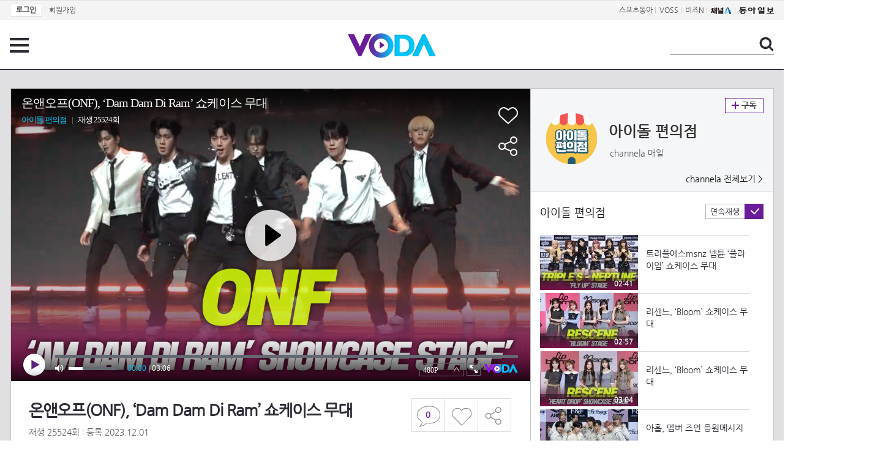

--- FILE ---
content_type: text/html; charset=UTF-8
request_url: https://voda.donga.com/view/3/all/39/4590961/1
body_size: 9840
content:
<!doctype html>
<html lang="ko">
    <head>
        <title>온앤오프(ONF), ‘Dam Dam Di Ram’ 쇼케이스 무대 | 보다</title>
        <meta name='keywords' content='보다, VODA, 동아일보, 동아닷컴, news, donga.com, voda'>
        <meta name='description' content="아이돌 편의점 온앤오프(ONF), ‘Dam Dam Di Ram’ 쇼케이스 무대">
        <meta name='writer' content='동아닷컴'>
        <meta http-equiv='Content-Type' content='text/html; charset=utf-8'>
        <meta http-equiv="X-UA-Compatible" content="IE=edge">
        <meta property="og:image" content="https://dimg.donga.com/egc/CDB/VODA/Article/CA3/WPGD0000013/CA3_000002310644418.jpg"/>
        <meta name='robots' content='index,follow'/><meta name='googlebot' content='index,follow'/><meta name='referrer' content='no-referrer-when-downgrade'><meta property='og:type' content='video'><meta property='og:site_name' content='voda.donga.com' /><meta property='og:title' content='온앤오프(ONF), &lsquo;Dam Dam Di Ram&rsquo; 쇼케이스 무대'/><meta property='og:image' content='https://dimg.donga.com/egc/CDB/VODA/Article/CA3/WPGD0000013/CA3_000002310644418.jpg'/><meta property='og:description' content='아이돌 편의점 온앤오프(ONF), ‘Dam Dam Di Ram’ 쇼케이스 무대'><meta property='og:url' content='https://voda.donga.com/view/3/all/39/4590961/1'><meta property='og:video' content='https://voda.donga.com/play?cid=4590961&isAutoPlay=0'><meta property='og:video:url' content='https://voda.donga.com/play?cid=4590961&isAutoPlay=0'><meta property='og:video:type' content='text/html' /><meta property='og:video:width' content='476'><meta property='og:video:height' content='268'><meta property='og:video' content='https://voda.donga.com/play?cid=4590961&isAutoPlay=0'><meta property='og:video:url' content='https://voda.donga.com/play?cid=4590961&isAutoPlay=0'><meta property='og:video:type' content='application/x-shockwave-flash' /><meta property='og:video:width' content='476'><meta property='og:video:height' content='268'><meta name='twitter:card' content='summary' /><meta name='twitter:image:src' content='https://dimg.donga.com/egc/CDB/VODA/Article/CA3/WPGD0000013/CA3_000002310644418.jpg' /><meta name='twitter:site' content='@dongamedia' /><meta name='twitter:url' content='https://voda.donga.com/view/3/all/39/4590961/1' /><meta name='twitter:description' content='아이돌 편의점 온앤오프(ONF), ‘Dam Dam Di Ram’ 쇼케이스 무대' /><meta name='twitter:title' content='온앤오프(ONF), &lsquo;Dam Dam Di Ram&rsquo; 쇼케이스 무대' />
        <link rel="image_src" href="https://dimg.donga.com/egc/CDB/VODA/Article/CA3/WPGD0000013/CA3_000002310644418.jpg" />
        <link rel='stylesheet' type='text/css' href='https://image.donga.com/voda/pc/2016/css/style.css?t=20240708'>
        <script type="text/javascript" src="https://image.donga.com/donga/js.v.1.0/jquery-latest.js"></script>
        <script type='text/javascript' src='https://image.donga.com/donga/js.v.1.0/jquery-ui.js'></script>
        <script type='text/javascript' src='https://image.donga.com/donga/js.v.1.0/jquery-cookie.js'></script>
        <script type='text/javascript' src='https://image.donga.com/donga/js.v.1.0/donga.js'></script>
            <script type="application/ld+json">
    {
      "@context": "https://schema.org",
      "@type": "VideoObject",
      "name": "온앤오프(ONF), &lsquo;Dam Dam Di Ram&rsquo; 쇼케이스 무대",
      "description": "아이돌 편의점 온앤오프(ONF), ‘Dam Dam Di Ram’ 쇼케이스 무대",
      "thumbnailUrl": [
        "https://dimg.donga.com/egc/CDB/VODA/Article/CA3/WPGD0000013/CA3_000002310644418.jpg"
       ],
      "uploadDate": "2023-12-01T14:07:37+09:00",
      "duration": "PT3M6S",
      "contentUrl": "https://voda.donga.com/play?cid=4590961&isAutoPlay=0",
      "embedUrl": "https://voda.donga.com/view/3/all/39/4590961/1",
      "regionsAllowed": ["kr"]
    }
    </script>
        <script type='text/javascript' src='https://image.donga.com/dac/VODA/voda_view_head_taboola.js'></script>
        
<script type="text/javascript" src="https://image.donga.com/donga/js.v.1.0/GAbuilder.js?t=20240911"></script>
<script type="text/javascript">
gabuilder = new GAbuilder('GTM-PSNN4TX') ;
let pageviewObj = {
    'up_login_status' : 'N'
}
gabuilder.GAScreen(pageviewObj);
</script>
    </head>
    <body >
        
<!-- Google Tag Manager (noscript) -->
<noscript><iframe src='https://www.googletagmanager.com/ns.html?id=GTM-PSNN4TX' height='0' width='0' style='display:none;visibility:hidden'></iframe></noscript>
<!-- End Google Tag Manager (noscript) -->
        <div class='skip'><a href='#content'>본문바로가기</a></div>

        <!-- gnb 영역 -->
        <div id='gnb'>
    <div class='gnbBox'>
        <ul class='gnbLeft'>
            <li><a href='https://secure.donga.com/membership/login.php?gourl=https%3A%2F%2Fvoda.donga.com%2Fview%2F3%2Fall%2F39%2F4590961%2F1'><strong>로그인</strong></a> | </li><li><a href='https://secure.donga.com/membership/join.php?gourl=https%3A%2F%2Fvoda.donga.com%2Fview%2F3%2Fall%2F39%2F4590961%2F1'>회원가입</a></li>
        </ul>
        <ul class='gnbRight'>
            <li><a href='https://sports.donga.com' target='_blank' alt='SPORTS' title='SPORTS'>스포츠동아</a> | </li><li><a href='https://studio.donga.com/' target='_blank' alt='VOSS' title='VOSS'>VOSS</a> | </li><li><a href='https://bizn.donga.com' target='_blank' alt='BIZN' title='BIZN'>비즈N</a> | </li><li><a href='http://www.ichannela.com/' target='_blank' alt='CHANNEL_A' title='CHANNEL_A'><img src='https://image.donga.com/pc/2022/images/common/btn_ichannela.png'></a></li><li><a href='https://www.donga.com'><img src='https://image.donga.com/pc/2022/images/common/btn_donga.png'></a></li>
        </ul>
    </div>
</div>
        <!-- //gnb 영역 -->

        <!-- header 영역 -->
        <div id='header'>
            <!-- 메뉴 -->
            <div class="menu">
                <a href="#" class="menuBtn" onClick='javascript:$(".menuLayer").toggle();return false;'>전체 메뉴</a>
                <!-- 메뉴 레이어 -->
                <div class='menuLayer' style='display:none;' onmouseover='javascript:$(".menuLayer").show();' onMouseOut='javascript:$(".menuLayer").hide();'>
                    <div class="menu_box player">
                        <strong class="tit">동영상</strong>
                        <ul class="list_menu">
                            <li><a href="https://voda.donga.com/List?p1=genre&p2=all">최신</a></li>
                            <li><a href="https://voda.donga.com/List?p1=genre&p2=bestclick">인기</a></li>
                            <!-- <li><a href="https://voda.donga.com/List?c=01010&p1=genre&p2=all">뉴스</a></li> -->
                            <li><a href="https://voda.donga.com/List?c=0102&p1=genre&p2=all">예능</a></li>
                            <li><a href="https://voda.donga.com/List?c=0103&p1=genre&p2=all">뮤직</a></li>
                            <li><a href="https://voda.donga.com/List?c=0109&p1=genre&p2=all">어린이</a></li>
                            <li><a href="https://voda.donga.com/List?c=0107&p1=genre&p2=all">스포츠</a></li>
                            <!-- <li><a href="https://voda.donga.com/List?c=0108&p1=genre&p2=all">게임</a></li> -->
                            <li><a href="https://voda.donga.com/List?c=0105&p1=genre&p2=all">교양</a></li>
                            <li><a href="https://voda.donga.com/List?c=0106&p1=genre&p2=all">라이프</a></li>
                            <li><a href="https://voda.donga.com/List?c=0104&p1=genre&p2=all">시사</a></li>
                            <li><a href="https://voda.donga.com/List?c=0101&p1=genre&p2=all">드라마/영화</a></li>
                        </ul>
                    </div>
                    <div class="menu_box program">
                        <strong class="tit">프로그램</strong>
                        <ul class="list_menu">
                            <li><a href="https://voda.donga.com/List?p1=program&p2=all">최신 업데이트</a></li>
                            <li><a href="https://voda.donga.com/List?c=0005&p1=program&p2=broad">방송사별</a></li>
                            <li><a href="https://voda.donga.com/List?p1=program&p2=weekly">요일별</a></li>
                        </ul>
                    </div>
                    <div class="menu_box my">
                        <strong class="tit">MY</strong>
                        <ul class="list_menu">
                            <li><a href="https://voda.donga.com/My/List?p1=recent">최근 본</a></li>
                            <li><a href="https://voda.donga.com/My/List?p1=like">좋아요</a></li>
                            <li><a href="https://voda.donga.com/My/Subscription">구독</a></li>
                        </ul>
                    </div>
                    <div class="menu_box tv_brand">
                        <strong class="tit">브랜드관</strong>
                        <ul class="list_menu">
                            <li><a href="https://voda.donga.com/Brand?c=0&p1=tvchosun&p4=0003"><span class="icon_brand tvcho">TV조선</span></a></li>
                            <li><a href="https://voda.donga.com/Brand?c=0&p1=mbn&p4=0006"><span class="icon_brand mbn">MBN</span></a></li>
                            <li><a href="https://voda.donga.com/Brand?c=0&p1=channela&p4=0004"><span class="icon_brand cha">채널A</span></a></li>
                            <li><a href="https://voda.donga.com/Brand?c=0&p1=jtbc&p4=0005"><span class="icon_brand jtbc">JTBC</span></a></li>
                            <!--<li><a href="https://voda.donga.com/Brand?c=0&p1=cjenm&p4=0007"><span class="icon_brand cjem">CJ ENM</span></a></li>-->
                            <li><a href="https://voda.donga.com/Brand?c=0&p1=kbs&p4=0008"><span class="icon_brand kbs">KBS</span></a></li>
                            <li><a href="https://voda.donga.com/Brand?c=0&p1=mbc&p4=0002"><span class="icon_brand mbc">MBC</span></a></li>
                            <li><a href="https://voda.donga.com/Brand?c=0&p1=sbs&p4=0001"><span class="icon_brand sbs">SBS</span></a></li>
                            <!-- <li><a href="#"><span class="icon_brand ebs">EBS</span></a></li> -->
                        </ul>
                    </div>
                    <a href='#' class="btn_close" onClick='javascript:$(".menuLayer").hide();return false;'>닫기</a>
                </div>
                <!-- //메뉴 레이어 -->
            </div>
            <!-- //메뉴 -->
            <h1><a href="https://voda.donga.com"><img src="https://image.donga.com/voda/pc/2016/images/logo.gif" alt="VODA" /></a></h1>
            <!-- 전체 검색 -->
            <div class="search">
                <form action="https://voda.donga.com/Search" name="search">
                    <fieldset>
                        <legend>검색</legend>
                        <input type="text" id="query" name="query" title="검색어 입력 " />
                        <a href="javascript:search.submit();">검색</a>
                    </fieldset>
                </form>
            </div>
            <!-- // 전체 검색 -->
        </div>
        <!-- //header 영역 -->        <div id="wrap">
            <!-- container -->
            <div id="container">
                <div id="content">
                    <div class="playView">
                        <!-- 상단 동영상 영역 -->
                        <div class="playAreaWrap">
                        <div class="playArea">
                            <div class="playAreaCon">
                                <div class="playLeft">
                                    <!-- iframe 동영상 영역 -->
                                    <iframe width="848" height="478" src="https://voda.donga.com/play?cid=4590961&prod=voda&isAutoPlay=1&reco=0" frameborder="0" allowfullscreen name="iframe" scrolling="no"></iframe>
                                    <!-- //iframe 동영상 영역 -->
                                    <div class="playInfo">
                                        <h1 class="tit">온앤오프(ONF), ‘Dam Dam Di Ram’ 쇼케이스 무대</h1>
                                        <span>재생 <span id="playCnt">0</span>회  <span>|</span>  등록 2023.12.01</span>
                                        <div class="txtBox">
                                            <p class="txt">온앤오프(ONF), ‘Dam Dam Di Ram’ 쇼케이스 무대</p>
                                            <!-- 더보기했을 떄 내용 -->
                                            <div class="txt2">
                                            <p>온앤오프(ONF), ‘Dam Dam Di Ram’ 쇼케이스 무대<br><br><strong>영상물 등급&nbsp;&nbsp;</strong> 모든 연령 시청가 <br>
<strong>방영일&nbsp;&nbsp;&nbsp;&nbsp;&nbsp;&nbsp;&nbsp;&nbsp;&nbsp;&nbsp;</strong> 2020. 08. 01<br>
<strong>카테고리&nbsp;&nbsp;&nbsp;&nbsp;&nbsp;&nbsp;</strong> 예능</p>
                                                <ul>
                                                    
                                                </ul>
                                            </div>
                                            <!-- //더보기했을 떄 내용 -->
                                        </div>
                                        
                                        <script type='text/javascript' src='https://image.donga.com/dac/VODA/voda_view_content.js'></script>
                                        <div class='play_bottom_ad'><script src='https://image.donga.com/dac/VODA/PC/voda_view_center_banner.js' type='text/javascript'></script></div>

                                        <ul class="btnArea">
                                            <li class="comment">
                                                <a href="#replyLayer" id="replyCnt"></a>
                                            </li>
                                            <span id='likeCnt' style='display:none;'></span><li class='like' onclick='javascript:return _spinTopLike(spinTopParams);' id='likeBtn'><a href='#'>좋아요</a></li> <li class='like' id='likeBox' style='display:none;'><a href='#' class='on' ></a></li>
                                            <li class="share">
                                                <a href="#none" class="shareBtn" onClick='javascript:$(".shareLayer").toggle();'>공유하기</a>
                                            </li>
                                        </ul>
                                        <div class='shareLayer' style='display:none;' onmouseover='javascript:$(".shareLayer").show();' onMouseOut='javascript:$(".shareLayer").hide();' >
                                            <span class="title">공유하기</span>
                                            <ul class="sns_list">

                                                <li><a href="#" onclick = "window.open( 'http://www.facebook.com/sharer.php?u=https%3A%2F%2Fvoda.donga.com%2Fview%2F3%2Fall%2F39%2F4590961%2F1', '_SNS', 'width=760,height=500' ) ;return false;"><span class="icon_sns facebook">페이스북</span></a></li>
                                                <li><a href="#" onclick = "window.open( 'http://twitter.com/share?text=%EC%98%A8%EC%95%A4%EC%98%A4%ED%94%84%28ONF%29%2C%20%E2%80%98Dam%20Dam%20Di%20Ram%E2%80%99%20%EC%87%BC%EC%BC%80%EC%9D%B4%EC%8A%A4%20%EB%AC%B4%EB%8C%80%20%3A%20VODA%20donga.com&url=https%3A%2F%2Fvoda.donga.com%2Fview%2F3%2Fall%2F39%2F4590961%2F1', '_SNS', 'width=860,height=500' ) ;return false;"><span class="icon_sns twitter">트위터</span></a></li>

                                                
                                                <li class="url">
                                                    <input type="text" class="url_inp" value="https://voda.donga.com/view/3/all/39/4590961/1"  id="url1"><a href="#" class="btn_copyurl" onclick="javascript:copyUrl('url1'); return false;">url복사</a>
                                                    <span class="txt" id="url1Txt">URL주소가 <em>복사</em>되었습니다.</span>
                                                </li>

                                            </ul>
                                            <a href='#none' class="btn_close" onClick='javascript:$(".shareLayer").hide();return false;'>닫기</a>
                                        </div>
                                    </div>
                                </div>
                                <div class="playRight">
                                    <div class="titBox">
    <div class='imgBox prgBg'><img src='https://dimg.donga.com/egc/CDB/VODA/Article/Program/CA3/WPGD0000013/CA3WPGD000001312_thumb.jpg' alt='' /><span class='bg'></span></div>
    <div class="infoBox">
        <h2><a href='https://voda.donga.com/Program?cid=1539375'>아이돌 편의점</a></h2>
        <span class="info">channela 매일  </span>
    </div>
    <span class="subscribe">
        <a href='#' id='favorite0' onclick='javascript:return _spinTopFavorite(spinTopParams, 0);'>구독</a><a href='#' id='disfavorite0' onclick='javascript:return _spinTopDisFavorite(spinTopParams, 0);' class='on' style='display:none;'>구독</a>
    </span>
    <span class="all"><a href='https://voda.donga.com/Brand?c=0&p1=channela' >channela 전체보기 ></a></span>
</div>
                                    <div class="titListBox">
                                        <div>
                                            <div class="info">
                                                <span class="name">아이돌 편의점 </span> 
                                            </div>
                                            <span class="autoPlayBox">
                                                    <span class="autoPlay">연속재생</span><span class="chk" id="chk_auto">동의</span>
                                            </span>
                                        </div>
                                        <div class="titList">
                                            <ul id="mydiv">
                                               <li>
    <a href="https://voda.donga.com/view/3/all/39/5997025/1">
        <div class="thumb">
            <img src="https://dimg.donga.com/c/160/90/95/1/egc/CDB/VODA/Article/CA3/WPGD0000013/CA3_000002903611158.jpg" alt="" />
            <div class="play_info">
                <span class="time">02:41</span>
            </div>
            
        </div>
        <div class="thumb_txt">
            <p>트리플에스msnz 넵튠 ‘플라이업’ 쇼케이스 무대</p>
        </div>
    </a>
</li><li>
    <a href="https://voda.donga.com/view/3/all/39/6001324/1">
        <div class="thumb">
            <img src="https://dimg.donga.com/c/160/90/95/1/egc/CDB/VODA/Article/CA3/WPGD0000013/CA3_000002905763460.jpg" alt="" />
            <div class="play_info">
                <span class="time">02:57</span>
            </div>
            
        </div>
        <div class="thumb_txt">
            <p>리센느, ‘Bloom’ 쇼케이스 무대</p>
        </div>
    </a>
</li><li>
    <a href="https://voda.donga.com/view/3/all/39/6002758/1">
        <div class="thumb">
            <img src="https://dimg.donga.com/c/160/90/95/1/egc/CDB/VODA/Article/CA3/WPGD0000013/CA3_000002906391249.jpg" alt="" />
            <div class="play_info">
                <span class="time">03:04</span>
            </div>
            
        </div>
        <div class="thumb_txt">
            <p>리센느, ‘Bloom’ 쇼케이스 무대</p>
        </div>
    </a>
</li><li>
    <a href="https://voda.donga.com/view/3/all/39/6006598/1">
        <div class="thumb">
            <img src="https://dimg.donga.com/c/160/90/95/1/egc/CDB/VODA/Article/CA3/WPGD0000013/CA3_000002908163341.jpg" alt="" />
            <div class="play_info">
                <span class="time">01:37</span>
            </div>
            
        </div>
        <div class="thumb_txt">
            <p>아홉, 멤버 즈언 응원메시지</p>
        </div>
    </a>
</li><li>
    <a href="https://voda.donga.com/view/3/all/39/6008293/1">
        <div class="thumb">
            <img src="https://dimg.donga.com/c/160/90/95/1/egc/CDB/VODA/Article/CA3/WPGD0000013/CA3_000002909054200.jpg" alt="" />
            <div class="play_info">
                <span class="time">01:03</span>
            </div>
            
        </div>
        <div class="thumb_txt">
            <p>아홉, ‘The Passage’ 타이틀곡 소개</p>
        </div>
    </a>
</li><li>
    <a href="https://voda.donga.com/view/3/all/39/6012073/1">
        <div class="thumb">
            <img src="https://dimg.donga.com/c/160/90/95/1/egc/CDB/VODA/Article/CA3/WPGD0000013/CA3_000002910792579.jpg" alt="" />
            <div class="play_info">
                <span class="time">01:04</span>
            </div>
            
        </div>
        <div class="thumb_txt">
            <p>아홉, ‘The Passage’ 멤버 추천곡</p>
        </div>
    </a>
</li><li>
    <a href="https://voda.donga.com/view/3/all/39/6017632/1">
        <div class="thumb">
            <img src="https://dimg.donga.com/c/160/90/95/1/egc/CDB/VODA/Article/CA3/WPGD0000013/CA3_000002913722565.jpg" alt="" />
            <div class="play_info">
                <span class="time">01:41</span>
            </div>
            
        </div>
        <div class="thumb_txt">
            <p>트리플에스 미소녀즈, 유닛별 포인트 안무</p>
        </div>
    </a>
</li><li>
    <a href="https://voda.donga.com/view/3/all/39/6023155/1">
        <div class="thumb">
            <img src="https://dimg.donga.com/c/160/90/95/1/egc/CDB/VODA/Article/CA3/WPGD0000013/CA3_000002916940433.jpg" alt="" />
            <div class="play_info">
                <span class="time">02:58</span>
            </div>
            
        </div>
        <div class="thumb_txt">
            <p>AM8IC, ‘LINK UP’ 쇼케이스 무대</p>
        </div>
    </a>
</li><li>
    <a href="https://voda.donga.com/view/3/all/39/6024226/1">
        <div class="thumb">
            <img src="https://dimg.donga.com/c/160/90/95/1/egc/CDB/VODA/Article/CA3/WPGD0000013/CA3_000002917289454.jpg" alt="" />
            <div class="play_info">
                <span class="time">02:27</span>
            </div>
            
        </div>
        <div class="thumb_txt">
            <p>AM8IC, K팝과 C팝의 차이점</p>
        </div>
    </a>
</li><li>
    <a href="https://voda.donga.com/view/3/all/39/6026293/1">
        <div class="thumb">
            <img src="https://dimg.donga.com/c/160/90/95/1/egc/CDB/VODA/Article/CA3/WPGD0000013/CA3_000002918530281.jpg" alt="" />
            <div class="play_info">
                <span class="time">01:17</span>
            </div>
            
        </div>
        <div class="thumb_txt">
            <p>AM8IC, 안무가 출신 대표와의 에피소드</p>
        </div>
    </a>
</li><li>
    <a href="https://voda.donga.com/view/3/all/39/6032875/1">
        <div class="thumb">
            <img src="https://dimg.donga.com/c/160/90/95/1/egc/CDB/VODA/Article/CA3/WPGD0000013/CA3_000002921308945.jpg" alt="" />
            <div class="play_info">
                <span class="time">01:12</span>
            </div>
            
        </div>
        <div class="thumb_txt">
            <p>AM8IC, ‘LUKOIE’ 앨범소개</p>
        </div>
    </a>
</li><li>
    <a href="https://voda.donga.com/view/3/all/39/6045514/1">
        <div class="thumb">
            <img src="https://dimg.donga.com/c/160/90/95/1/egc/CDB/VODA/Article/CA3/WPGD0000013/CA3_000002927568746.jpg" alt="" />
            <div class="play_info">
                <span class="time">03:03</span>
            </div>
            
        </div>
        <div class="thumb_txt">
            <p>idntt(아이덴티티), ‘Pretty Boy Swag’ 쇼케이스 무대</p>
        </div>
    </a>
</li><li>
    <a href="https://voda.donga.com/view/3/all/39/6046801/1">
        <div class="thumb">
            <img src="https://dimg.donga.com/c/160/90/95/1/egc/CDB/VODA/Article/CA3/WPGD0000013/CA3_000002928146478.jpg" alt="" />
            <div class="play_info">
                <span class="time">01:19</span>
            </div>
            
        </div>
        <div class="thumb_txt">
            <p>idntt(아이덴티티), ‘Yes We Are’ 쇼케이스 무대</p>
        </div>
    </a>
</li><li>
    <a href="https://voda.donga.com/view/3/all/39/6058189/1">
        <div class="thumb">
            <img src="https://dimg.donga.com/c/160/90/95/1/egc/CDB/VODA/Article/CA3/WPGD0000013/CA3_000002934365122.jpg" alt="" />
            <div class="play_info">
                <span class="time">03:29</span>
            </div>
            
        </div>
        <div class="thumb_txt">
            <p>LNGSHOT(롱샷) ‘Moonwalkin’ SHOWCASE STAGE</p>
        </div>
    </a>
</li><li>
    <a href="https://voda.donga.com/view/3/all/39/6059488/1">
        <div class="thumb">
            <img src="https://dimg.donga.com/c/160/90/95/1/egc/CDB/VODA/Article/CA3/WPGD0000013/CA3_000002934878821.jpg" alt="" />
            <div class="play_info">
                <span class="time">03:28</span>
            </div>
            
        </div>
        <div class="thumb_txt">
            <p>LNGSHOT(롱샷), ‘Saucin’ SHOWCASE STAGE</p>
        </div>
    </a>
</li><li>
    <a href="https://voda.donga.com/view/3/all/39/6061060/1">
        <div class="thumb">
            <img src="https://dimg.donga.com/c/160/90/95/1/egc/CDB/VODA/Article/CA3/WPGD0000013/CA3_000002935875241.jpg" alt="" />
            <div class="play_info">
                <span class="time">01:09</span>
            </div>
            
        </div>
        <div class="thumb_txt">
            <p>LNGSHOT(롱샷), ‘Moonwalkin’ 포인트 안무</p>
        </div>
    </a>
</li><li>
    <a href="https://voda.donga.com/view/3/all/39/6068572/1">
        <div class="thumb">
            <img src="https://dimg.donga.com/c/160/90/95/1/egc/CDB/VODA/Article/CA3/WPGD0000013/CA3_000002939378597.jpg" alt="" />
            <div class="play_info">
                <span class="time">03:20</span>
            </div>
            
        </div>
        <div class="thumb_txt">
            <p>CATCH THE YOUNG(캐치더영), 멤버별 최애곡 소개</p>
        </div>
    </a>
</li><li>
    <a href="https://voda.donga.com/view/3/all/39/6070228/1">
        <div class="thumb">
            <img src="https://dimg.donga.com/c/160/90/95/1/egc/CDB/VODA/Article/CA3/WPGD0000013/CA3_000002940629960.jpg" alt="" />
            <div class="play_info">
                <span class="time">03:52</span>
            </div>
            
        </div>
        <div class="thumb_txt">
            <p>CATCH THE YOUNG(캐치더영), ‘amplify’ 쇼케이스 무대</p>
        </div>
    </a>
</li><li>
    <a href="https://voda.donga.com/view/3/all/39/6072736/1">
        <div class="thumb">
            <img src="https://dimg.donga.com/c/160/90/95/1/egc/CDB/VODA/Article/CA3/WPGD0000013/CA3_000002942192393.jpg" alt="" />
            <div class="play_info">
                <span class="time">04:02</span>
            </div>
            
        </div>
        <div class="thumb_txt">
            <p>CATCH THE YOUNG(캐치더영), ‘찬란히 빛나줘’ 쇼케이스 무대</p>
        </div>
    </a>
</li><li>
    <a href="https://voda.donga.com/view/3/all/39/6076234/1">
        <div class="thumb">
            <img src="https://dimg.donga.com/c/160/90/95/1/egc/CDB/VODA/Article/CA3/WPGD0000013/CA3_000002943503936.jpg" alt="" />
            <div class="play_info">
                <span class="time">01:30</span>
            </div>
            
        </div>
        <div class="thumb_txt">
            <p>CATCH THE YOUNG(캐치더영), 녹음 에피소드</p>
        </div>
    </a>
</li>
                                            </ul>
                                        </div>
                                    </div>
                                    <div class='aside_bottom_ad'><script src='https://image.donga.com/dac/VODA/PC/voda_view_aside_bottom.js' type='text/javascript'></script></div>
                                </div>
                            </div>

                        <div class='ad_right01'><script type='text/javascript' src='https://image.donga.com/dac/VODA/voda_view_right_wing_20170223.js'></script></div>
                        <div class='ad_left01'><script src='https://image.donga.com/dac/VODA/PC/voda_view_left_wing.js' type='text/javascript'></script></div>
                        </div>
                </div>
<script>
    $(document).ready(function(){
        $('.playInfo .more').click(function(){
            $('.playLeft').toggleClass('on');
            if ($('.playLeft').hasClass('on'))
            {
                $('.playLeft').css('height','auto');
            }
            /* 더보기했을 때 */
            $('.playInfo .txt2').toggleClass('on');

            if ($('.playInfo .txt2').hasClass('on'))
            {
                $('.playInfo .txt').css('display','none');
                $('.playInfo .more').text('닫기');
            }
            else
            {
                $('.playInfo .txt').css('display','block');
                $('.playInfo .more').text('더보기');

            }

            /* 더보기했을 때 동영상리스트 높이 */
            $('.titListBox .titList ul').toggleClass('on');
            if ($('.titListBox .titList ul').hasClass('on'))
            {
                var moreTxtH = $('.playInfo .txtBox .txt2.on').height();
                var listH = $('.titListBox .titList ul').height();
                var morelistH = listH+moreTxtH+30;
                $('.titListBox .titList').css('height',morelistH);
                $('.titListBox .titList ul').css('height',morelistH);
            }
            else
            {
                $('.titListBox .titList').css('height','411px');
                $('.titListBox .titList ul').css('height','411px');
            }
        });
    });
</script>
<script>
    function sendAdLog(track_url) {
        var param = {
            f: track_url
        } ;
        $.ajax({
            url: "https://voda.donga.com/OPENAPI/voda/sendlog",
            data: param,
            type: "post",
            success : function() {
            },
            error : function(){
                console.log("error");
            }
        });
    }

    var cookie_chk = "0" ;

    if (cookie_chk == 1)
    {
        $('#likeBtn').hide() ;
        $('#likeBox').show() ;
    }
    else
    {
        $("#likeBtn").click( function(){
            $('#likeBtn').hide() ;
            $('#likeBox').show() ;
        });
    }
    $("#likeBox").click( function(){
        alert('이미 추천하였습니다.') ;
        return false;
    });
    function getSpinTopCount()
    {
        $.getJSON ( "https://spintop.donga.com/comment?jsoncallback=?", {
            m: "newsinfo" ,
            p3: "voda.donga.com" ,
            p4: "VODA.4590961"
        })
        .done ( function( result ) {
            var data = $.parseJSON(result);
            if (data.DATA)
            {
                $('#playCnt').html( data.DATA.ref2  ) ;
            }
            else
            {
                $('#playCnt').html( 0 ) ;
            }
        })
        .error ( function( result ) {
        });
    }
    function getCommentCount()
    {
        $.getJSON ( "https://spintop.donga.com/comment?jsoncallback=?", {
            m: "count" ,
            p3: "voda.donga.com" ,
            p4: "VODA.4590961"
        })
        .done ( function( result ) {
            $('#replyCnt').html( '<strong>'+result+'</strong>' ) ;
        })
        .error ( function( result ) {
        });
    }
    getSpinTopCount();
    getCommentCount();

</script>
                        <!-- //상단 동영상 영역 -->
<script type='text/javascript' src='https://image.donga.com/dac/VODA/voda_view_taboola.js'></script>

<div class="playViewCon">
    <!-- 당신이 좋아 할 만한 영상 -->
    <div>
        <h3>당신이 좋아 할 만한 영상</h3>
        <ul class="thumb_list">
                        <li>
                <a href="javascript:sendRecommendLog('K02_PS-2026003926-01-000_MFSC4', '6079099');">
                <div class="thumb">
                    <img src="https://dimg.donga.com/c/240/135/95/1/egc/CDB/VODA/Article/MK1/PR1019/MK1_C1151459877.jpg" alt="" />
                    <div class="play_info">
                        <span class="play">재생</span>
                        <span class="time">06:33</span>
                    </div>
                </div>
                <div class="thumb_txt">
                    <span class="tit">현역가왕3</span>
                    <span class="txt">홍지윤  한오백년 MBN 260127 방송</span>
                </div>
                <span class="line"></span>
            </a>
        </li>            <li>
                <a href="javascript:sendRecommendLog('K02_PS-2026003926-01-000_MFSC4', '6078697');">
                <div class="thumb">
                    <img src="https://dimg.donga.com/c/240/135/95/1/egc/CDB/VODA/Article/K02/T2025-0254/K02_PS-2026003926-01-000_20260127_TECH201301412.jpg" alt="" />
                    <div class="play_info">
                        <span class="play">재생</span>
                        <span class="time">00:30</span>
                    </div>
                </div>
                <div class="thumb_txt">
                    <span class="tit">친밀한 리플리</span>
                    <span class="txt">[86회 예고] 당장 나가, 너 같은 며느리 필요 없어 [친밀한 리플리] | KBS 방송</span>
                </div>
                <span class="line"></span>
            </a>
        </li>            <li>
                <a href="javascript:sendRecommendLog('K02_PS-2026003926-01-000_MFSC4', '6078559');">
                <div class="thumb">
                    <img src="https://dimg.donga.com/c/240/135/95/1/egc/CDB/VODA/Article/K02/T2025-0254/K02_PS-2026003926-01-000_MFSC1547.jpg" alt="" />
                    <div class="play_info">
                        <span class="play">재생</span>
                        <span class="time">02:54</span>
                    </div>
                </div>
                <div class="thumb_txt">
                    <span class="tit">친밀한 리플리</span>
                    <span class="txt">설정환의 걱정에 내심 기쁜 이승연 “ 쟤 지금 내 걱정해 주는 거 맞지? ” [친밀한 리플리] | KBS 260127 방송 </span>
                </div>
                <span class="line"></span>
            </a>
        </li>            <li>
                <a href="javascript:sendRecommendLog('K02_PS-2026003926-01-000_MFSC4', '6079147');">
                <div class="thumb">
                    <img src="https://dimg.donga.com/c/240/135/95/1/egc/CDB/VODA/Article/MK1/PR1019/MK1_P1069019661.jpg" alt="" />
                    <div class="play_info">
                        <span class="play">재생</span>
                        <span class="time">01:14</span>
                    </div>
                </div>
                <div class="thumb_txt">
                    <span class="tit">현역가왕3</span>
                    <span class="txt">[현역가왕3] 레전드 마녀의 마음을 훔쳐라! MBN 260203 방송</span>
                </div>
                <span class="line"></span>
            </a>
        </li>            <li>
                <a href="javascript:sendRecommendLog('K02_PS-2026003926-01-000_MFSC4', '6079096');">
                <div class="thumb">
                    <img src="https://dimg.donga.com/c/240/135/95/1/egc/CDB/VODA/Article/MK1/PR1019/MK1_C1151458890.jpg" alt="" />
                    <div class="play_info">
                        <span class="play">재생</span>
                        <span class="time">03:49</span>
                    </div>
                </div>
                <div class="thumb_txt">
                    <span class="tit">현역가왕3</span>
                    <span class="txt">이수연  님은 먼 곳에 MBN 260127 방송</span>
                </div>
                <span class="line"></span>
            </a>
        </li>            <li>
                <a href="javascript:sendRecommendLog('K02_PS-2026003926-01-000_MFSC4', '6079108');">
                <div class="thumb">
                    <img src="https://dimg.donga.com/c/240/135/95/1/egc/CDB/VODA/Article/MK1/PR1019/MK1_C1151460574.jpg" alt="" />
                    <div class="play_info">
                        <span class="play">재생</span>
                        <span class="time">03:50</span>
                    </div>
                </div>
                <div class="thumb_txt">
                    <span class="tit">현역가왕3</span>
                    <span class="txt">금잔디  인생 MBN 260127 방송</span>
                </div>
                <span class="line"></span>
            </a>
        </li>            <li>
                <a href="javascript:sendRecommendLog('K02_PS-2026003926-01-000_MFSC4', '6079129');">
                <div class="thumb">
                    <img src="https://dimg.donga.com/c/240/135/95/1/egc/CDB/VODA/Article/MK1/PR1019/MK1_C1151463919.jpg" alt="" />
                    <div class="play_info">
                        <span class="play">재생</span>
                        <span class="time">02:46</span>
                    </div>
                </div>
                <div class="thumb_txt">
                    <span class="tit">현역가왕3</span>
                    <span class="txt">오방신녀  추억으로 가는 당신 MBN 260127 방송</span>
                </div>
                <span class="line"></span>
            </a>
        </li>            <li>
                <a href="javascript:sendRecommendLog('K02_PS-2026003926-01-000_MFSC4', '6079126');">
                <div class="thumb">
                    <img src="https://dimg.donga.com/c/240/135/95/1/egc/CDB/VODA/Article/MK1/PR1019/MK1_C1151462505.jpg" alt="" />
                    <div class="play_info">
                        <span class="play">재생</span>
                        <span class="time">03:08</span>
                    </div>
                </div>
                <div class="thumb_txt">
                    <span class="tit">현역가왕3</span>
                    <span class="txt">천기가왕  부초 같은 인생 MBN 260127 방송</span>
                </div>
                <span class="line"></span>
            </a>
        </li>            <li>
                <a href="javascript:sendRecommendLog('K02_PS-2026003926-01-000_MFSC4', '6079090');">
                <div class="thumb">
                    <img src="https://dimg.donga.com/c/240/135/95/1/egc/CDB/VODA/Article/MK1/PR1019/MK1_C1151457386.jpg" alt="" />
                    <div class="play_info">
                        <span class="play">재생</span>
                        <span class="time">03:55</span>
                    </div>
                </div>
                <div class="thumb_txt">
                    <span class="tit">현역가왕3</span>
                    <span class="txt">차지연  비나리 MBN 260127 방송</span>
                </div>
                <span class="line"></span>
            </a>
        </li>            <li>
                <a href="javascript:sendRecommendLog('K02_PS-2026003926-01-000_MFSC4', '6079117');">
                <div class="thumb">
                    <img src="https://dimg.donga.com/c/240/135/95/1/egc/CDB/VODA/Article/MK1/PR1019/MK1_C1151461221.jpg" alt="" />
                    <div class="play_info">
                        <span class="play">재생</span>
                        <span class="time">03:34</span>
                    </div>
                </div>
                <div class="thumb_txt">
                    <span class="tit">현역가왕3</span>
                    <span class="txt">오!미소자매  초혼 MBN 260127 방송</span>
                </div>
                <span class="line"></span>
            </a>
        </li>            <li>
                <a href="javascript:sendRecommendLog('K02_PS-2026003926-01-000_MFSC4', '6078601');">
                <div class="thumb">
                    <img src="https://dimg.donga.com/c/240/135/95/1/egc/CDB/VODA/Article/K02/T2025-0254/K02_PS-2026003926-01-000_MFSC6366.jpg" alt="" />
                    <div class="play_info">
                        <span class="play">재생</span>
                        <span class="time">01:51</span>
                    </div>
                </div>
                <div class="thumb_txt">
                    <span class="tit">친밀한 리플리</span>
                    <span class="txt">“ 가짜였어? ” 이효나의 가짜 임신과 유산을 알게 된 한기웅?! [친밀한 리플리] | KBS 260127 방송 </span>
                </div>
                <span class="line"></span>
            </a>
        </li>            <li>
                <a href="javascript:sendRecommendLog('K02_PS-2026003926-01-000_MFSC4', '6078607');">
                <div class="thumb">
                    <img src="https://dimg.donga.com/c/240/135/95/1/egc/CDB/VODA/Article/K02/T2025-0254/K02_PS-2026003926-01-000_MFSC7975.jpg" alt="" />
                    <div class="play_info">
                        <span class="play">재생</span>
                        <span class="time">02:12</span>
                    </div>
                </div>
                <div class="thumb_txt">
                    <span class="tit">친밀한 리플리</span>
                    <span class="txt">배신감에 휩싸인 한기웅과 불안에 떠는 이효나! “ 어떻게 그런 짓을... ” [친밀한 리플리] | KBS 260127 방송 </span>
                </div>
                <span class="line"></span>
            </a>
        </li>            <li>
                <a href="javascript:sendRecommendLog('K02_PS-2026003926-01-000_MFSC4', '6078553');">
                <div class="thumb">
                    <img src="https://dimg.donga.com/c/240/135/95/1/egc/CDB/VODA/Article/M01/T60528G/M01_T2202601276321117.jpg" alt="" />
                    <div class="play_info">
                        <span class="play">재생</span>
                        <span class="time">00:29</span>
                    </div>
                </div>
                <div class="thumb_txt">
                    <span class="tit">첫 번째 남자</span>
                    <span class="txt">[32회 예고] ＂내 남자거든요?＂, MBC 260128 방송</span>
                </div>
                <span class="line"></span>
            </a>
        </li>            <li>
                <a href="javascript:sendRecommendLog('K02_PS-2026003926-01-000_MFSC4', '6072595');">
                <div class="thumb">
                    <img src="https://dimg.donga.com/c/240/135/95/1/egc/CDB/VODA/Article/MK1/PR1019/MK1_P1068982176.jpg" alt="" />
                    <div class="play_info">
                        <span class="play">재생</span>
                        <span class="time">01:56</span>
                    </div>
                </div>
                <div class="thumb_txt">
                    <span class="tit">현역가왕3</span>
                    <span class="txt">[현역가왕3] 역전의 기회, 에이스전 MBN 260127 방송</span>
                </div>
                <span class="line"></span>
            </a>
        </li>            <li>
                <a href="javascript:sendRecommendLog('K02_PS-2026003926-01-000_MFSC4', '6078574');">
                <div class="thumb">
                    <img src="https://dimg.donga.com/c/240/135/95/1/egc/CDB/VODA/Article/K02/T2025-0254/K02_PS-2026003926-01-000_MFSC2212.jpg" alt="" />
                    <div class="play_info">
                        <span class="play">재생</span>
                        <span class="time">03:02</span>
                    </div>
                </div>
                <div class="thumb_txt">
                    <span class="tit">친밀한 리플리</span>
                    <span class="txt">“ 우리 정원이 잘 지내보자 ” 최종환, 가족들 앞에서 이시아를 딸로 받아들겠다 선언! [친밀한 리플리] | KBS 260127 방송 </span>
                </div>
                <span class="line"></span>
            </a>
        </li>            <li>
                <a href="javascript:sendRecommendLog('K02_PS-2026003926-01-000_MFSC4', '6078634');">
                <div class="thumb">
                    <img src="https://dimg.donga.com/c/240/135/95/1/egc/CDB/VODA/Article/K02/T2025-0254/K02_PS-2026003926-01-000_MFSC8599.jpg" alt="" />
                    <div class="play_info">
                        <span class="play">재생</span>
                        <span class="time">01:18</span>
                    </div>
                </div>
                <div class="thumb_txt">
                    <span class="tit">친밀한 리플리</span>
                    <span class="txt">“ 주하늘 너야말로... ” 최종환의 손에 죽을 위기에 처한 설정환?! [친밀한 리플리] | KBS 260127 방송 </span>
                </div>
                <span class="line"></span>
            </a>
        </li>            <li>
                <a href="javascript:sendRecommendLog('K02_PS-2026003926-01-000_MFSC4', '6078970');">
                <div class="thumb">
                    <img src="https://dimg.donga.com/c/240/135/95/1/egc/CDB/VODA/Article/S01/P477374976/S01_47786557044.jpg" alt="" />
                    <div class="play_info">
                        <span class="play">재생</span>
                        <span class="time">04:04</span>
                    </div>
                </div>
                <div class="thumb_txt">
                    <span class="tit">무무X차차 우발라디오</span>
                    <span class="txt">이무진×이예지, 아름다운 화음으로 선보인 ＜김범수 - 끝사랑＞ 무대</span>
                </div>
                <span class="line"></span>
            </a>
        </li>            <li>
                <a href="javascript:sendRecommendLog('K02_PS-2026003926-01-000_MFSC4', '6078586');">
                <div class="thumb">
                    <img src="https://dimg.donga.com/c/240/135/95/1/egc/CDB/VODA/Article/K02/T2025-0254/K02_PS-2026003926-01-000_MFSC5899.jpg" alt="" />
                    <div class="play_info">
                        <span class="play">재생</span>
                        <span class="time">03:16</span>
                    </div>
                </div>
                <div class="thumb_txt">
                    <span class="tit">친밀한 리플리</span>
                    <span class="txt">“ 족보가 왜 이래? ” 이시아가 최종환의 딸이라는 얘기를 듣고 놀라는 건향회 사람들! [친밀한 리플리] | KBS 260127 방송 </span>
                </div>
                <span class="line"></span>
            </a>
        </li>            <li>
                <a href="javascript:sendRecommendLog('K02_PS-2026003926-01-000_MFSC4', '6078931');">
                <div class="thumb">
                    <img src="https://dimg.donga.com/c/240/135/95/1/egc/CDB/VODA/Article/K02/T2024-0541/K02_PS-2025201234-01-000_MFSC7733.jpg" alt="" />
                    <div class="play_info">
                        <span class="play">재생</span>
                        <span class="time">01:30</span>
                    </div>
                </div>
                <div class="thumb_txt">
                    <span class="tit">셀럽병사의 비밀</span>
                    <span class="txt">폐위를 당하고 유배지에서 두 달 만에 사망한 연산군 | KBS 260127 방송 </span>
                </div>
                <span class="line"></span>
            </a>
        </li>            <li>
                <a href="javascript:sendRecommendLog('K02_PS-2026003926-01-000_MFSC4', '6078580');">
                <div class="thumb">
                    <img src="https://dimg.donga.com/c/240/135/95/1/egc/CDB/VODA/Article/K02/T2025-0254/K02_PS-2026003926-01-000_MFSC3395.jpg" alt="" />
                    <div class="play_info">
                        <span class="play">재생</span>
                        <span class="time">03:43</span>
                    </div>
                </div>
                <div class="thumb_txt">
                    <span class="tit">친밀한 리플리</span>
                    <span class="txt">아직 끝나지 않는 이승연의 위기!? “ 범죄 수익으로 확인된 재산은.. ” [친밀한 리플리] | KBS 260127 방송 </span>
                </div>
                <span class="line"></span>
            </a>
        </li>
           </ul>
    </div>
    <!-- //당신이 좋아 할 만한 영상 -->

    <div class="etcBox"><a name='replyLayer'></a>
    <link rel='stylesheet' type='text/css' href='https://image.donga.com/donga/css.v.2.0/donga_reply.css?t=20230525'><script type='text/javascript' src='https://image.donga.com/donga/js.v.4.0/spintop-comment.js?t=20230525'></script>
<div id='spinTopLayer'></div>
<script>
var spinTopLoginUrl = "https://secure.donga.com/membership/login.php?gourl=https%3A%2F%2Fvoda.donga.com%2Fview%2F3%2Fall%2F39%2F4590961%2F1" ;
var spinTopParams = new Array();
$(document).ready( function() {
    spinTopParams['length'] = '10' ;
    spinTopParams['site'] = 'voda.donga.com' ;
    spinTopParams['newsid'] = 'VODA.4590961' ;
    spinTopParams['newsurl'] = 'https://voda.donga.com/view/3/all/39/4590961/1' ;
    spinTopParams['newstitle'] = 'CATCH THE YOUNG(캐치더영), 녹음 에피소드' ;
    spinTopParams['newsimage'] = '' ;
    spinTopParams['cuscommentid'] = 'spinTopLayer' ;
    _spinTop (spinTopParams, 1 ) ;
}) ;
</script>
<script>
    spinTopParams['prod'] = "VODA" ;
    spinTopParams['service'] = 'subscription' ;
    spinTopParams['program_cid'] = '1539375' ;
    spinTopParams['program_title'] = "아이돌 편의점" ;
    spinTopParams['favoriteid'] = "" ;
</script>
            <!-- 방송사별 홍보영역 -->
                <div class="adArea">
                        
                </div>
                <!-- //방송사별 홍보영역 -->
            </div>
        </div>
    </div>


<script type='text/javascript' src='https://image.donga.com/donga/js/kakao.2015.min.js'></script>
<script>
Kakao.init('74003f1ebb803306a161656f4cfe34c4');

var autoPlay = $.cookie('VODA_PLAYER_AUTO')  ;
if( !autoPlay ) { $.cookie('VODA_PLAYER_AUTO', '1', { expires: 30, domain: 'voda.donga.com' }); autoPlay = "1"; }
$('.autoPlayBox').click(function(){
    if( autoPlay == "1") { autoPlay = 0; $('.chk').addClass("on"); $.cookie('VODA_PLAYER_AUTO', '0', { expires: 30, domain: 'voda.donga.com' }); }
    else { autoPlay = 1; $('.chk').removeClass("on"); $.cookie('VODA_PLAYER_AUTO', '1', { expires: 30, domain: 'voda.donga.com' }); }
});

function nextClip() {
    var auto = $.cookie('VODA_PLAYER_AUTO')  ;
    if(auto == "1") $(location).attr('href', "https://voda.donga.com/view/3/all/39/5997025/1");
}

function sendRecommendLog(action, link){
   timestamp = new Date().getTime();
    var recom_url = "http://olaplog.smartmediarep.com/api/v1/olap/olap.sb?version=1.0";
        recom_url += "&requesttime=20260128100422";
        recom_url += "&media=SMR_MEMBERS";
        recom_url += "&site=SMRINDONGA";
        recom_url += "&page=CLIP_END";
        recom_url += "&layout=L1";
        recom_url += "&cpid=CD";
        recom_url += "&channelid=";
        recom_url += "&section=";
        recom_url += "&brand=";
        recom_url += "&programid=";
        recom_url += "&recomedia=SMR";
        recom_url += "&device=PC";
        recom_url += "&timestamp=";
        recom_url += timestamp ;

    if(action=="spread") sendAdLog(recom_url+"&clipid=K02_PS-2026003926-01-000_MFSC4;K02_PS-2026003926-01-000_MFSC4;K02_PS-2026003926-01-000_MFSC4;K02_PS-2026003926-01-000_MFSC4;K02_PS-2026003926-01-000_MFSC4;K02_PS-2026003926-01-000_MFSC4;K02_PS-2026003926-01-000_MFSC4;K02_PS-2026003926-01-000_MFSC4;K02_PS-2026003926-01-000_MFSC4;K02_PS-2026003926-01-000_MFSC4;K02_PS-2026003926-01-000_MFSC4;K02_PS-2026003926-01-000_MFSC4;K02_PS-2026003926-01-000_MFSC4;K02_PS-2026003926-01-000_MFSC4;K02_PS-2026003926-01-000_MFSC4;K02_PS-2026003926-01-000_MFSC4;K02_PS-2026003926-01-000_MFSC4;K02_PS-2026003926-01-000_MFSC4;K02_PS-2026003926-01-000_MFSC4;K02_PS-2026003926-01-000_MFSC4&targetclipid=") ;
    else {
         sendAdLog(recom_url+"&clipid=&targetclipid="+action) ;
         $(location).attr('href', "https://voda.donga.com/view/3/all/39/"+link+"/1");
    }
}
 sendRecommendLog('spread', ''); 

$(document).ready(function(){
    if (window.attachEvent)
    {
        window.attachEvent('onmessage', function(e) {
            try
            {
                if(e.data != 'undefined'){
                    nextClip();
                }
            }
            catch(e)
            {
                console.log("attachEvent Error");
            }
        });
    }
    else if (window.addEventListener)
    {
        window.addEventListener('message', function(e) {
            try
            {
                if(e.data === 'nextClip Play'){
                    nextClip();
                }
            }
            catch(e)
            {
                console.log("addEventListener Error");
            }
        });
    }
});
</script>
<script>
function copyUrl(id)
{
    var tag = $('#'+id).val() ;
    $('#'+id).val(tag).select() ;
    var succeed;
    try {
        succeed = document.execCommand("copy");
    } catch(e) {
        succeed = false;
    }

    if (succeed) {
        $('#'+id+'Txt').show();
        $('#'+id+'Txt').delay(1000).fadeOut('fast');
    }

    return false;
}
</script><div class='brand'><ul><li><a href='https://voda.donga.com/Brand?c=0&p1=tvchosun&p4=0003'><img src='https://image.donga.com/voda/pc/2016/images/brand_chosun.gif' alt='TV조선' /></a></li><li><a href='https://voda.donga.com/Brand?c=0&p1=mbn&p4=0006'><img src='https://image.donga.com/voda/pc/2016/images/brand_mbn.gif' alt='MBN' /></a></li><li><a href='https://voda.donga.com/Brand?c=0&p1=channela&p4=0004'><img src='https://image.donga.com/voda/pc/2016/images/brand_channela.gif' alt='CHANNEL A' /></a></li><li><a href='https://voda.donga.com/Brand?c=0&p1=jtbc&p4=0005'><img src='https://image.donga.com/voda/pc/2016/images/brand_jtbc.gif' alt='Jtbc' /></a></li><li><a href='https://voda.donga.com/Brand?c=0&p1=kbs&p4=0008'><img src='https://image.donga.com/voda/pc/2016/images/brand_kbs.gif' alt='KBS' /></a></li><li><a href='https://voda.donga.com/Brand?c=0&p1=mbc&p4=0002'><img src='https://image.donga.com/voda/pc/2016/images/brand_mbc.gif' alt='MBC' /></a></li><li><a href='https://voda.donga.com/Brand?c=0&p1=sbs&p4=0001'><img src='https://image.donga.com/voda/pc/2016/images/brand_sbs.gif' alt='SBS' /></a></li></ul></div></div></div></div><div id='footer'><span class='copyright'>본 영상 콘텐츠의 저작권 및 법적 책임은 각 방송사에 있으며, 무단으로 이용하는 경우 법적 책임을 질 수 있습니다. 또한 donga.com의 입장과 다를 수 있습니다.</span><div><strong>보다(VODA)</strong> <span class='txt_bar'>|</span><a href='https://secure.donga.com/membership/policy/service.php' target='_blank'>이용약관</a> <span class='txt_bar'>|</span><a href='https://secure.donga.com/membership/policy/privacy.php' target='_blank'><strong>개인정보처리방침</strong></a> <span class='txt_bar'>|</span><span class='copy_txt'>Copyright by <strong>dongA.com</strong> All rights reserved.</span></div></div></body></html><script>var _GCD = '50'; </script><script src='https://dimg.donga.com/acecounter/acecounter_V70.20130719.js'></script><script>_PL(_rl);</script>

--- FILE ---
content_type: text/html; charset=UTF-8
request_url: https://voda.donga.com/play?cid=4590961&prod=voda&isAutoPlay=1&reco=0
body_size: 1983
content:
<!DOCTYPE html>
<html lang="ko">
<head>
    <title>온앤오프(ONF), &lsquo;Dam Dam Di Ram&rsquo; 쇼케이스 무대 : VODA : 동아닷컴</title>
    <meta name="keywords" content="보다, VODA, 동아일보, 동아닷컴, news, donga.com, voda, ">
    <meta name="description" content="온앤오프(ONF), &lsquo;Dam Dam Di Ram&rsquo; 쇼케이스 무대">
    <meta name="writer" content='동아닷컴'>
    <meta name="referrer" content="no-referrer-when-downgrade">
    <meta name='robots' content='index,follow'/><meta name='googlebot' content='index,follow'/>
    <link rel="image_src" href="https://dimg.donga.com/egc/CDB/VODA/Article/CA3/WPGD0000013/CA3_000002310644418.jpg" />
    <meta http-equiv='Content-Type' content='text/html; charset=utf-8'>
    <meta http-equiv="X-UA-Compatible" content="IE=edge">
    <meta charset="utf-8">
    <meta property="fb:app_id" content="678966198797210">
    <meta property="og:type" content="video">
    <meta property="og:site_name" content="voda.donga.com" />
    <meta property="og:title" content="온앤오프(ONF), &lsquo;Dam Dam Di Ram&rsquo; 쇼케이스 무대"/>
    <meta property="og:image" content="https://dimg.donga.com/egc/CDB/VODA/Article/CA3/WPGD0000013/CA3_000002310644418.jpg"/>
    <meta property="og:description" content="온앤오프(ONF), &lsquo;Dam Dam Di Ram&rsquo; 쇼케이스 무대">
    <meta property="og:url" content="https://voda.donga.com/3/all/39/4590961/1">
    <meta name="twitter:card" content="summary" />
    <meta name="twitter:image:src" content="https://dimg.donga.com/egc/CDB/VODA/Article/CA3/WPGD0000013/CA3_000002310644418.jpg" />
    <meta name="twitter:site" content="@dongamedia" />
    <meta name="twitter:url" content="https://voda.donga.com/3/all/39/4590961/1" />
    <meta name="twitter:description" content="온앤오프(ONF), &lsquo;Dam Dam Di Ram&rsquo; 쇼케이스 무대" />
    <meta name="twitter:title" content="온앤오프(ONF), &lsquo;Dam Dam Di Ram&rsquo; 쇼케이스 무대" /><script type="text/javascript" src="https://image.donga.com/donga/js.v.1.0/jquery-latest.js"></script>
<script type="text/javascript" src="https://image.donga.com/donga/js.v.1.0/jquery-ui.js"></script>
<script type="text/javascript" src="https://image.donga.com/donga/js/jquery.cookie.js"></script>
<script type="text/javascript" src="https://image.donga.com/donga/player/js/jquery.jplayer.js"></script>
<script type='text/javascript' src='https://image.donga.com/donga/js/kakao.2015.min.js'></script>
<script type='text/javascript' src='https://image.donga.com/donga/js.v.2.0/spintop-comment.js?t=20210811'></script>
<link href="https://image.donga.com/donga/player/css/player_smr_PC.css" rel="stylesheet" type="text/css" />
<script type="text/javascript" src="https://image.donga.com/donga/player/js.v.2.0/dplayer_v1.js?t=20240730"></script>
<script type="application/ld+json">
{
    "@context": "https://schema.org",
    "@type": "VideoObject",
    "name": "온앤오프(ONF), &lsquo;Dam Dam Di Ram&rsquo; 쇼케이스 무대",
    "description": "온앤오프(ONF), &lsquo;Dam Dam Di Ram&rsquo; 쇼케이스 무대",
    "thumbnailUrl": [
    "https://dimg.donga.com/egc/CDB/VODA/Article/CA3/WPGD0000013/CA3_000002310644418.jpg"
    ],
    "uploadDate": "2023-12-01T14:07:37+09:00",
    "duration": "PT3M6S",
    "contentUrl": "https://voda.donga.com/play?cid=4590961&prod=voda&isAutoPlay=1&reco=0",
    "embedUrl": "https://voda.donga.com/3/all/39/4590961/1",
    "regionsAllowed": ["kr"]
}
</script></head>
<body oncontextmenu='return false' onselectstart='return false' ondragstart='return false' >
<div class="jp-video-wrap">
<div id="jp_container_1">video loading...</div>
</div>
</body>
</html>
<script>
$(document).ready ( function(){

    var options = {"model":"smr","newsid":"VODA","cid":"4590961","title":"\uc628\uc564\uc624\ud504(ONF), \u2018Dam Dam Di Ram\u2019 \uc1fc\ucf00\uc774\uc2a4 \ubb34\ub300","program":"\uc544\uc774\ub3cc \ud3b8\uc758\uc810","programurl":"https:\/\/voda.donga.com\/Program?cid=1539375","clipurl":"https:\/\/voda.donga.com\/3\/all\/39\/4590961\/1","poster":"https:\/\/dimg.donga.com\/egc\/CDB\/VODA\/Article\/CA3\/WPGD0000013\/CA3_000002310644418.jpg","duration":"186","autoplay":"1","encode_type":"33","device":"PC","like":0,"voda_auto":"1","count_play":25524,"prod":"voda","css":"player_smr_PC.css","hiddenClass":["jp-mutebox-m"],"mediaInfo":{"mediaurl":"\/nvod\/E\/WPGD0000013\/2023\/12\/C231201133841_5000_t35.mp4","channelid":"CA3","corpcode":"channela","clipid":"CA3_000002310644","cliptime":"20231201134130"},"adInfo":{"cid":"4590961","adlink":"cpid=CD&channelid=CA3&category=01&section=02&programid=CA3_WPGD0000013&clipid=CA3_000002310644&contentnumber=0&targetnation=&isonair=Y&ispay=N&vodtype=C&broaddate=20200801&playtime=186&starttime=0&endtime=0","channelid":"CA3","ptype":"1"},"endInfo":{"cpid":"CD","programid":"CA3_WPGD0000013","clipid":"CA3_000002310644"}} ;
    options.mute = 0 ;   // 1: mute
    options.autoplay = 1 ;  // 0:autoplay false...1: autoplay true ; default : 0
    options.showinfo = 2 ;    // 0:all none...1:title ok, interface none -- default ...2:  title ok, interface ok
    options.share = 1 ;         // 0: none...1: ok

    window.dPlayer =  new dPlayer( $( '#jp_container_1' ), options ) ;

}) ;
</script>
<script>var _GCD = '50'; </script><script src='https://dimg.donga.com/acecounter/acecounter_V70.20130719.js'></script><script>_PL(_rl);</script>

--- FILE ---
content_type: text/html; charset=UTF-8
request_url: https://spintop.donga.com/comment?jsoncallback=jQuery111205638343070369756_1769562265077&m=newsinfo&p3=voda.donga.com&p4=VODA.4590961&_=1769562265078
body_size: 507
content:
jQuery111205638343070369756_1769562265077( '{\"HEAD\":{\"STATUS\":\"ok\",\"SITE\":\"voda.donga.com\",\"NEWSID\":\"VODA.4590961\"},\"DATA\":{\"site\":\"voda.donga.com\",\"newsid\":\"VODA.4590961\",\"title\":\"\\uc628\\uc564\\uc624\\ud504(ONF), \\u2018Dam Dam Di Ram\\u2019 \\uc1fc\\ucf00\\uc774\\uc2a4 \\ubb34\\ub300\",\"url\":\"https:\\/\\/voda.donga.com\\/3\\/all\\/39\\/4590961\\/1\",\"image\":\"https:\\/\\/dimg.donga.com\\/egc\\/CDB\\/VODA\\/Article\\/CA3\\/WPGD0000013\\/CA3_000002310644418.jpg\",\"ref0\":2,\"ref1\":0,\"ref2\":25524,\"ref3\":0,\"ref4\":0,\"ref5\":0,\"ref6\":0,\"ref7\":0}}' ); 

--- FILE ---
content_type: text/html; charset=UTF-8
request_url: https://spintop.donga.com/comment?jsoncallback=jQuery111205638343070369756_1769562265079&m=count&p3=voda.donga.com&p4=VODA.4590961&_=1769562265080
body_size: 224
content:
jQuery111205638343070369756_1769562265079( '0' ); 

--- FILE ---
content_type: text/html; charset=UTF-8
request_url: https://voda.donga.com/OPENAPI/voda/sendlog
body_size: 586
content:
{"response":{"code":"1","success":"ok","info":{"url":"http:\/\/olaplog.smartmediarep.com\/api\/v1\/olap\/olap.sb?version=1.0&requesttime=20260128100422&media=SMR_MEMBERS&site=SMRINDONGA&page=CLIP_END&layout=L1&cpid=CD&channelid=&section=&brand=&programid=&recomedia=SMR&device=PC&timestamp=1769562270074&clipid=K02_PS-2026003926-01-000_MFSC4;K02_PS-2026003926-01-000_MFSC4;K02_PS-2026003926-01-000_MFSC4;K02_PS-2026003926-01-000_MFSC4;K02_PS-2026003926-01-000_MFSC4;K02_PS-2026003926-01-000_MFSC4;K02_PS-2026003926-01-000_MFSC4;K02_PS-2026003926-01-000_MFSC4;K02_PS-2026003926-01-000_MFSC4;K02_PS-2026003926-01-000_MFSC4;K02_PS-2026003926-01-000_MFSC4;K02_PS-2026003926-01-000_MFSC4;K02_PS-2026003926-01-000_MFSC4;K02_PS-2026003926-01-000_MFSC4;K02_PS-2026003926-01-000_MFSC4;K02_PS-2026003926-01-000_MFSC4;K02_PS-2026003926-01-000_MFSC4;K02_PS-2026003926-01-000_MFSC4;K02_PS-2026003926-01-000_MFSC4;K02_PS-2026003926-01-000_MFSC4&targetclipid=","content_type":"application\/json","http_code":200,"header_size":156,"request_size":945,"filetime":-1,"ssl_verify_result":0,"redirect_count":0,"total_time":0.009538,"namelookup_time":0.004113,"connect_time":0.005575,"pretransfer_time":0.005606,"size_upload":0,"size_download":43,"speed_download":4508,"speed_upload":0,"download_content_length":43,"upload_content_length":0,"starttransfer_time":0.00953,"redirect_time":0,"redirect_url":"","primary_ip":"114.108.158.8","certinfo":[],"primary_port":80,"local_ip":"172.18.0.2","local_port":54384}}}

--- FILE ---
content_type: text/html; charset=utf-8
request_url: https://www.google.com/recaptcha/api2/aframe
body_size: 252
content:
<!DOCTYPE HTML><html><head><meta http-equiv="content-type" content="text/html; charset=UTF-8"></head><body><script nonce="B-pZkyURKkP--kVj39_JKg">/** Anti-fraud and anti-abuse applications only. See google.com/recaptcha */ try{var clients={'sodar':'https://pagead2.googlesyndication.com/pagead/sodar?'};window.addEventListener("message",function(a){try{if(a.source===window.parent){var b=JSON.parse(a.data);var c=clients[b['id']];if(c){var d=document.createElement('img');d.src=c+b['params']+'&rc='+(localStorage.getItem("rc::a")?sessionStorage.getItem("rc::b"):"");window.document.body.appendChild(d);sessionStorage.setItem("rc::e",parseInt(sessionStorage.getItem("rc::e")||0)+1);localStorage.setItem("rc::h",'1769562272688');}}}catch(b){}});window.parent.postMessage("_grecaptcha_ready", "*");}catch(b){}</script></body></html>

--- FILE ---
content_type: application/x-javascript
request_url: https://yellow.contentsfeed.com/RealMedia/ads/adstream_jx.ads/sports19.donga.com/pc@Left1
body_size: 436
content:
document.write ('<a href="https://yellow.contentsfeed.com/RealMedia/ads/click_lx.ads/sports19.donga.com/pc/310906388/Left1/default/empty.gif/413546336f6d6c35594a30414258634f" target="_top"><img src="https://yellow.contentsfeed.com/RealMedia/ads/Creatives/default/empty.gif"  width="1" height="1" alt="" BORDER=0 border="0"></a>');


--- FILE ---
content_type: application/x-javascript
request_url: https://yellow.contentsfeed.com/RealMedia/ads/adstream_jx.ads/sports19.donga.com/pc@Middle3
body_size: 439
content:
document.write ('<a href="https://yellow.contentsfeed.com/RealMedia/ads/click_lx.ads/sports19.donga.com/pc/1757349138/Middle3/default/empty.gif/413546336f6d6c35594a734143354852" target="_top"><img src="https://yellow.contentsfeed.com/RealMedia/ads/Creatives/default/empty.gif"  width="1" height="1" alt="" BORDER=0 border="0"></a>');
